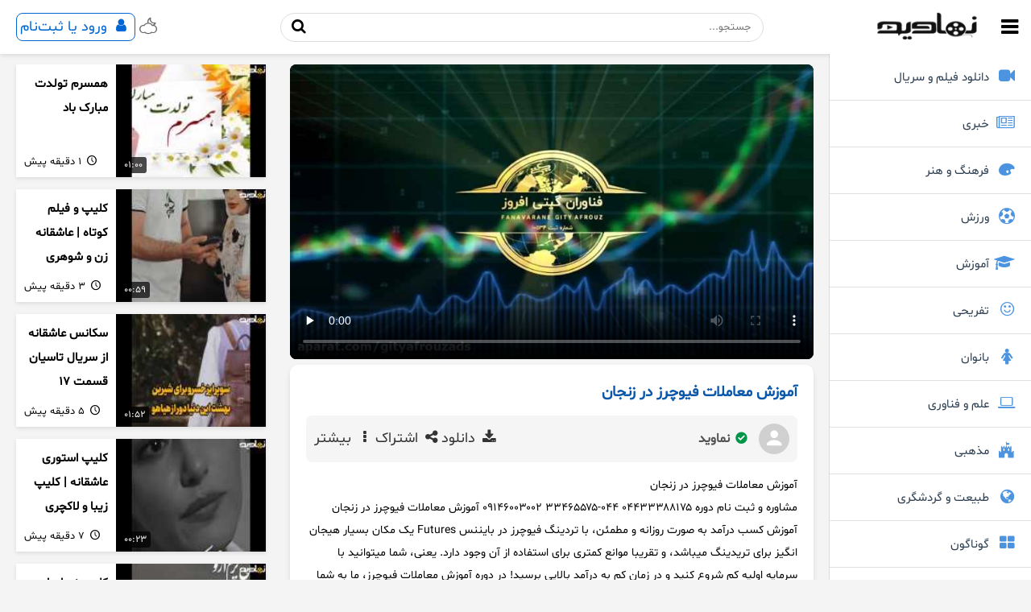

--- FILE ---
content_type: text/html; charset=UTF-8
request_url: https://www.namavid.com/video/763791/futures-trading-training-in-zanjan
body_size: 17398
content:
<!DOCTYPE html> <html lang=fa dir=rtl> <head> <meta charset=UTF-8> <meta name=viewport content="width=device-width, initial-scale=1.0"> <title>آموزش معاملات فیوچرز در زنجان</title> <meta http-equiv="Pragma" content="no-cache"/> <meta http-equiv="Expires" content="0"/> <link rel=preload href=/assets/font/Shabnam-FD.ttf as=font type=font/woff2 crossorigin=anonymous> 
<link rel="preload" as="image" href="https://asset.namavid.com/vp/2021/03/23/1616505185680.jpg">
<meta name="description" content="مشاوره و ثبت نام دوره۰۴۴۳۳۳۸۸۱۷۵۰۴۴-۳۳۴۶۵۵۷۵۰۹۱۴۶۰۰۳۰۰۲آموزش معاملات فیوچرز در زنجانآموزش کسب درآمد به صورت روزانه و مطمئن، با تردینگ "/>
<meta http-equiv="content-language" content="fa"/>
<meta name="language" content="fa"/>
<meta property="description" content="مشاوره و ثبت نام دوره۰۴۴۳۳۳۸۸۱۷۵۰۴۴-۳۳۴۶۵۵۷۵۰۹۱۴۶۰۰۳۰۰۲آموزش معاملات فیوچرز در زنجانآموزش کسب درآمد به صورت روزانه و مطمئن، با تردینگ ">
<link rel="canonical" href="https://www.namavid.com/video/763791/futures-trading-training-in-zanjan">
<meta property="og:url" content="https://www.namavid.com/video/763791/futures-trading-training-in-zanjan">
<meta property="og:title" content="آموزش معاملات فیوچرز در زنجان">
<meta property="og:site_name" content="نماوید">
<meta property="og:description" content="مشاوره و ثبت نام دوره۰۴۴۳۳۳۸۸۱۷۵۰۴۴-۳۳۴۶۵۵۷۵۰۹۱۴۶۰۰۳۰۰۲آموزش معاملات فیوچرز در زنجانآموزش کسب درآمد به صورت روزانه و مطمئن، با تردینگ ">
<meta property="og:image" content="https://asset.namavid.com/vp/2021/03/23/1616505185680.jpg">
<meta property="og:image:secure_url" content="https://asset.namavid.com/vp/2021/03/23/1616505185680.jpg">
<meta property="og:image:width" content="800">
<meta property="og:image:height" content="451">
<meta property="og:image:type" content="image/jpg">
<link rel="alternate" hreflang="fa-IR" href="https://www.namavid.com"/>
<link rel="schema.DC" href="http://purl.org/dc/elements/1.1/"/>
<link rel="schema.DCTERMS" href="http://purl.org/dc/terms/"/>
<meta name="DC.Identifier" content="https://www.namavid.com/video/763791/futures-trading-training-in-zanjan"/>
<meta name="DC.Date.Created" content="2021-03-23T17:43:08+04:30"/>
<meta name="DC.Type" content="video"/>
<meta name="DC.Title" content="آموزش معاملات فیوچرز در زنجان"/>
<meta name="DC.Description" content="مشاوره و ثبت نام دوره۰۴۴۳۳۳۸۸۱۷۵۰۴۴-۳۳۴۶۵۵۷۵۰۹۱۴۶۰۰۳۰۰۲آموزش معاملات فیوچرز در زنجانآموزش کسب درآمد به صورت روزانه و مطمئن، با تردینگ "/>
<meta name="DC.Language" content="fa"/>
<meta name="DC.Publisher" content="نماوید"/>
<meta name="video_type" content="video/mp4" />
<meta property="og:type" content="video">
<meta property="og:video" content="https://www.namavid.com/play/786797.mp4">
<link rel="amphtml" href="https://www.namavid.com/video/amp/763791/futures-trading-training-in-zanjan"/>
<meta property="og:video:url" content="https://www.namavid.com/file/786797.mp4">
<meta property="og:video:secure_url" content="https://www.namavid.com/play/786797.mp4">
<meta property="og:video:type" content="video/mp4">
<meta property="og:video:width" content="640">
<meta property="og:video:height" content="360">
<meta property="og:video:duration" content="83">
<link rel="image_src" href="https://asset.namavid.com/vp/2021/03/23/1616505185680.jpg"/>
<meta name="theme-color" content="#491f66" />
<meta name="twitter:card" content="summary_large_image"/>
<meta name="twitter:site" content="@namavid.videos"/>
<meta name="twitter:title" content="آموزش معاملات فیوچرز در زنجان"/>
<meta name="twitter:description" content="مشاوره و ثبت نام دوره۰۴۴۳۳۳۸۸۱۷۵۰۴۴-۳۳۴۶۵۵۷۵۰۹۱۴۶۰۰۳۰۰۲آموزش معاملات فیوچرز در زنجانآموزش کسب درآمد به صورت روزانه و مطمئن، با تردینگ "/>
<meta name="twitter:image" content="https://asset.namavid.com/vp/2021/03/23/1616505185680.jpg"/> 
           <script type="application/ld+json">
        {
            "@context": "http://schema.org",
            "@type": "VideoObject",
            "mainEntityOfPage": "https://www.namavid.com/video/763791/futures-trading-training-in-zanjan",
            "name": "آموزش معاملات فیوچرز در زنجان",
            "description": "مشاوره و ثبت نام دوره۰۴۴۳۳۳۸۸۱۷۵۰۴۴-۳۳۴۶۵۵۷۵۰۹۱۴۶۰۰۳۰۰۲آموزش معاملات فیوچرز در زنجانآموزش کسب درآمد به صورت روزانه و مطمئن، با تردینگ ",
            "thumbnailUrl": "https://asset.namavid.com/vp/2021/03/23/1616505185680.jpg",
            "uploadDate": "2021-03-23T17:43:08+04:30",
            "duration": "PT1M23S",
            "contentUrl": "https://www.namavid.com/play/786797.mp4",
            
            "publisher": {
                "@type": "Organization",
                "name": "نماوید",
                "url": "https://www.namavid.com",
                "logo": {
                    "@type": "ImageObject",
                    "url": "https://asset.namavid.com/vp/2021/03/23/1616505185680.jpg"
                }
            }
        }
        </script>
 <style>@font-face{font-family:'shabnam';src:url('/assets/font/Shabnam-FD.ttf') format('truetype');font-display:swap}@font-face{font-family:'namavid';src:url('/assets/font/namavid.eot?22068188');src:url('/assets/font/namavid.eot?22068188#iefix') format('embedded-opentype'),url('/assets/font/namavid.woff2?22068188') format('woff2'),url('/assets/font/namavid.woff?22068188') format('woff'),url('/assets/font/namavid.ttf?22068188') format('truetype'),url('/assets/font/namavid.svg?22068188#namavid') format('svg');font-weight:normal;font-style:normal;font-display:swap}[class^="icon-"]:before,[class*=" icon-"]:before{font-family:"namavid";font-style:normal;font-weight:normal;speak:never;display:inline-block;text-decoration:inherit;width:1em;margin-right:.2em;text-align:center;font-variant:normal;text-transform:none;line-height:1em;margin-left:.2em;-webkit-font-smoothing:antialiased;-moz-osx-font-smoothing:grayscale}.icon-user:before{content:'\e800'}.icon-user-pair:before{content:'\e801'}.icon-clock:before{content:'\e802'}.icon-users-1:before{content:'\e803'}.icon-palette:before{content:'\e804'}.icon-globe:before{content:'\e805'}.icon-th-large:before{content:'\e806'}.icon-search:before{content:'\e807'}.icon-sun-inv:before{content:'\e808'}.icon-cloud-moon:before{content:'\e809'}.icon-videocam:before{content:'\e80a'}.icon-video:before{content:'\e80b'}.icon-camera:before{content:'\e80c'}.icon-calendar:before{content:'\e80d'}.icon-picture:before{content:'\e80e'}.icon-mail:before{content:'\e80f'}.icon-plus:before{content:'\e810'}.icon-home:before{content:'\e811'}.icon-edit:before{content:'\e812'}.icon-edit-1:before{content:'\e813'}.icon-login:before{content:'\e814'}.icon-logout:before{content:'\e815'}.icon-phone:before{content:'\e816'}.icon-key:before{content:'\e817'}.icon-info:before{content:'\e818'}.icon-mobile:before{content:'\e819'}.icon-ok:before{content:'\e81a'}.icon-check:before{content:'\e81b'}.icon-lock:before{content:'\e81c'}.icon-attention:before{content:'\e81d'}.icon-trash-empty:before{content:'\e81e'}.icon-folder-open:before{content:'\e81f'}.icon-ok-circle:before{content:'\e820'}.icon-download:before{content:'\e821'}.icon-upload:before{content:'\e822'}.icon-flag:before{content:'\e823'}.icon-cancel:before{content:'\e824'}.icon-tags:before{content:'\e825'}.icon-link:before{content:'\e828'}.icon-twitter:before{content:'\f099'}.icon-docs:before{content:'\f0c5'}.icon-menu:before{content:'\f0c9'}.icon-linkedin:before{content:'\f0e1'}.icon-download-cloud:before{content:'\f0ed'}.icon-upload-cloud:before{content:'\f0ee'}.icon-laptop:before{content:'\f109'}.icon-reply:before{content:'\f112'}.icon-smile:before{content:'\f118'}.icon-code:before{content:'\f121'}.icon-shield:before{content:'\f132'}.icon-lock-open-alt:before{content:'\f13e'}.icon-ellipsis:before{content:'\f141'}.icon-ellipsis-vert:before{content:'\f142'}.icon-female:before{content:'\f182'}.icon-graduation-cap:before{content:'\f19d'}.icon-paper-plane:before{content:'\f1d8'}.icon-share:before{content:'\f1e0'}.icon-soccer-ball:before{content:'\f1e3'}.icon-newspaper:before{content:'\f1ea'}.icon-whatsapp:before{content:'\f232'}.icon-user-plus:before{content:'\f234'}.icon-user-times:before{content:'\f235'}.icon-commenting-o:before{content:'\f27b'}.icon-fort-awesome:before{content:'\f286'}.icon-hashtag:before{content:'\f292'}.icon-telegram:before{content:'\f2c6'}*{margin:0;padding:0;box-sizing:border-box;font-family:shabnam,Arial,sans-serif}body{background-color:#f4f4f4;transition:background-color .3s,color .3s}body.dark-mode{background-color:#333;color:#fff}.header{display:flex;justify-content:space-between;align-items:center;padding:10px 20px;background-color:#fff;box-shadow:0 2px 5px rgba(0,0,0,0.1);transition:background-color .3s;height:67px}body.dark-mode .header{background-color:#444;color:#fff}.header-left{display:flex;align-items:center;gap:10px}.logo{width:154px;height:37px;position:absolute!important;right:53px!important;background:url("/assets/img/logo-new.png");background-size:contain!important;object-fit:contain;top:14px}.search-container{flex-grow:1;max-width:600px;margin:0 20px;position:relative}.search-input{width:100%;padding:8px 15px;border:1px solid #ddd;border-radius:20px}.mobile-search-icon{display:none;cursor:pointer}.mobile-search-popup{display:none;position:fixed;top:67px;left:0;width:100%;background-color:#fff;padding:3px;box-shadow:0 2px 5px rgba(0,0,0,0.1);z-index:1000}.sidebar{width:250px;height:calc(100vh - 50px);background-color:#fff;position:fixed;top:67px;right:0;transition:transform .3s;box-shadow:-1px 0 0 rgba(0,0,0,0.1);overflow-y:auto;z-index:9999}body.dark-mode .sidebar{background-color:#444;color:#fff}.sidebar-category{display:flex;flex-direction:column;align-items:center;padding:15px;cursor:pointer;transition:background-color .3s}.sidebar-category:hover{background-color:#f0f0f0}body.dark-mode .sidebar-category:hover{background-color:#555}.category-icon{font-size:40px;margin-bottom:10px}@media screen and (max-width:800px){.search-container{display:none}.mobile-search-icon{display:block}.mobile-search-popup{display:none}.sidebar{transform:translateX(100%);width:250px}.sidebar.show{transform:translateX(0);display:block!important}.mobile-menu-icon{display:block}}@media screen and (min-width:701px){.mobile-search-icon,.mobile-menu-icon{display:none}}.search-button{position:absolute;left:5px;top:50%;transform:translateY(-50%);background:0;border:0;cursor:pointer;padding:5px}.main-content{display:flex;flex-grow:1;padding:20px;margin-right:250px;transition:margin-right .3s ease}.videos-container{display:grid;grid-template-columns:repeat(auto-fill,minmax(250px,1fr));gap:20px;width:100%}.video-item{position:relative;overflow:hidden;border-radius:10px;box-shadow:0 4px 6px rgba(0,0,0,0.1);transition:transform .3s ease}.video-item:hover{transform:scale(1.05)}.video-thumbnail{width:100%;height:170px}.video-duration{position:absolute;top:7px;left:10px;background-color:rgba(0,0,0,0.7);color:white;padding:1px 3px;border-radius:4px;font-size:.8em}.video-title{padding:10px;font-weight:bold;line-height:1.8em;overflow:hidden;display:-webkit-box;-webkit-line-clamp:2;-moz-box-orient:vertical}.video-title a{color:black;text-decoration:none;font-size:64%}@media screen and (max-width:600px){.videos-container{grid-template-columns:repeat(1,1fr)}}@media screen and (max-width:400px){.videos-container{grid-template-columns:1fr}}@media screen and (max-width:800px){.main-content{margin-right:0}.separator{margin-right:0!important}.logo{position:absolute!important;right:34px!important}}.separator{position:relative;text-align:center;margin:20px 0;height:3px;margin-right:250px;background-color:#ccc;margin-top:40px}.separator-title{position:relative;display:inline-block;top:-12px;font-size:19px;color:#333;background-color:#f4f2f2;padding:0 10px}.uploader-info{display:flex;align-items:center;margin-top:0;margin-bottom:10px}.avatar{width:38px;height:38px;border-radius:50%;margin-right:10px;object-fit:cover;border:2px solid #ccc}.info{display:flex;flex-direction:column;justify-content:center}.username{font-size:14px;font-weight:bold;color:#333;padding-right:5px}.username a{text-decoration:none;color:#626262;font-size:13px}.date{font-size:12px;color:#666;padding-right:5px}.category-menu{padding:10px}.category-menu ul{list-style:none;padding:0;margin:0}.category-menu li{display:flex;align-items:center;padding:7px 0;margin-bottom:5px;font-size:17px;color:#333;cursor:pointer;transition:background .3s,color .3s}.category-menu li i{font-size:18px;width:23px;color:#555;transition:color .3s;margin-left:5px;padding:5px}.category-menu li:hover{background:#007bff;color:#fff;border-radius:4px}.category-menu li:hover i{color:#fff}.vertical-menu{width:100%;overflow:hidden}.menu-item{display:flex;align-items:center;padding:15px 15px 15px 0;text-decoration:none;color:#2c3e50;position:relative;transition:all .3s ease}.menu-item::after{content:'';position:absolute;left:0;right:0;bottom:0;height:1px;background-color:#e0e0e0}.menu-item:last-child::after{display:none}.menu-item:hover{background-color:#f0f4f7}.menu-item i{margin-left:7px;color:#0066d3;width:30px;text-align:center;font-size:20px;opacity:.7;transition:opacity .3s ease}.menu-item:hover i{opacity:1}.menu-item span{flex-grow:1;font-size:15px;font-weight:500}.menu-item .chevron{color:#bdc3c7;font-size:16px}.header{position:fixed;top:0;right:0;left:0;z-index:1000;background-color:#fff;box-shadow:0 2px 5px rgba(0,0,0,0.1)}body{padding-top:60px}.main-content{margin-right:250px}.sidebar{top:67px;height:calc(100vh - 56px)}.separator{margin-right:250px}@media screen and (max-width:800px){.main-content{margin-right:0}.sidebar{top:67px;height:calc(100vh - 41px)}.separator{margin-right:0}}.container{padding-right:15px;padding-left:15px;margin-right:auto;margin-left:auto}@media(min-width:576px){.container{max-width:540px}}@media(min-width:768px){.container{max-width:720px}}@media(min-width:992px){.container{max-width:960px}}@media(min-width:1200px){.container{max-width:1140px}}.container-fluid{width:100%;padding-right:15px;padding-left:15px;margin-right:auto;margin-left:auto}.row{margin-right:-15px;margin-left:-15px;overflow:hidden}[class*="col-"]{float:right;position:relative;width:100%;padding-right:15px;padding-left:15px;box-sizing:border-box}@media(min-width:576px){.col-sm-1{width:8.333333%}.col-sm-2{width:16.666667%}.col-sm-3{width:25%}.col-sm-4{width:33.333333%}.col-sm-5{width:41.666667%}.col-sm-6{width:50%}.col-sm-7{width:58.333333%}.col-sm-8{width:66.666667%}.col-sm-9{width:75%}.col-sm-10{width:83.333333%}.col-sm-11{width:91.666667%}.col-sm-12{width:100%}}@media(min-width:768px){.col-md-1{width:8.333333%}.col-md-2{width:16.666667%}.col-md-3{width:25%}.col-md-4{width:33.333333%}.col-md-5{width:41.666667%}.col-md-6{width:50%}.col-md-7{width:58.333333%}.col-md-8{width:66.666667%}.col-md-9{width:75%}.col-md-10{width:83.333333%}.col-md-11{width:91.666667%}.col-md-12{width:100%}}@media(min-width:992px){.col-lg-1{width:8.333333%}.col-lg-2{width:16.666667%}.col-lg-3{width:25%}.col-lg-4{width:33.333333%}.col-lg-5{width:41.666667%}.col-lg-6{width:50%}.col-lg-7{width:58.333333%}.col-lg-8{width:66.666667%}.col-lg-9{width:75%}.col-lg-10{width:83.333333%}.col-lg-11{width:91.666667%}.col-lg-12{width:100%}}.row::after{content:"";display:table;clear:both}.prfl-profile-menu{position:relative;display:inline-block}.prfl-profile-img{width:40px;height:40px;border-radius:50%;cursor:pointer;border:0;transition:transform .2s ease}.prfl-profile-img:hover{transform:scale(1.1)}.prfl-dropdown-menu{position:absolute;top:50px;left:0;background-color:white;border:1px solid #ddd;border-radius:8px;box-shadow:0 4px 8px rgba(0,0,0,0.1);list-style:none;padding:0;margin:0;display:none;width:220px;z-index:10;animation:prfl-fadeIn .3s ease-in-out}.prfl-dropdown-header{display:flex;align-items:center;padding:10px;border-bottom:1px solid #ddd}.prfl-dropdown-header img{width:50px;height:50px;border-radius:50%;margin-left:10px}.prfl-dropdown-header span{font-size:16px;font-weight:bold;color:#333}.prfl-dropdown-menu li{padding:10px;font-size:16px;color:#333;display:flex;align-items:center;cursor:pointer;transition:background-color .2s ease}.prfl-dropdown-menu li a{font-size:16px;color:#333;text-decoration:none}.prfl-dropdown-menu li i{margin-left:8px;color:#0066d3}.prfl-dropdown-menu li:hover{background-color:#f0f8ff}@keyframes prfl-fadeIn{from{opacity:0;transform:translateY(-10px)}to{opacity:1;transform:translateY(0)}}.alert{width:100%;padding:15px;border-radius:8px;margin-bottom:15px;display:flex;align-items:center;direction:rtl;box-shadow:0 4px 6px rgba(0,0,0,0.1);animation:slideIn .5s ease}@keyframes slideIn{from{opacity:0;transform:translateY(-20px)}to{opacity:1;transform:translateY(0)}}.alert-success{background:linear-gradient(to right,#2ecc71,#27ae60);color:white}.alert-error{background:linear-gradient(to right,#e74c3c,#c0392b);color:white}.alert-icon{margin-left:15px;font-size:24px}.alert-content{flex-grow:1}.alert-close{background:0;border:0;color:white;font-size:20px;cursor:pointer;opacity:.7;transition:opacity .3s ease}.alert-close:hover{opacity:1}.lazyarea{position:relative;overflow:hidden;background-color:#ccc}.lazyarea::before{content:"";position:absolute;top:0;left:-100%;width:100%;height:100%;background:linear-gradient(90deg,rgba(255,255,255,0) 0,rgba(255,255,255,0.4) 50%,rgba(255,255,255,0) 100%);animation:loading-shimmer 1.5s infinite}.lazyarea.loaded::before{animation:none}@keyframes loading-shimmer{0%{left:-100%}100%{left:100%}}.lazyarea img{opacity:0;transition:opacity .3s ease-in-out}.lazyarea img.loaded{opacity:1}.pagination{display:flex;justify-content:center;align-items:center;margin:20px 0;padding:0;list-style:none}.pagination li{margin:0 5px}.pagination a{display:inline-block;padding:10px 15px;background-color:#646464;color:#fff;text-decoration:none;border-radius:50%;font-size:16px;transition:background-color .3s,color .3s}.pagination a:hover{background-color:#ff4081;color:#fff}.pagination a[style*="background: #646464"]{background-color:#ff4081!important;color:#fff!important}.pagination a:first-child,.pagination a:last-child{border-radius:50%}@media(max-width:600px){.pagination a{padding:8px 12px;font-size:14px}}.pagination .activepg{background-color:#ff4081!important;color:#fff!important;border-radius:50%;font-weight:bold;box-shadow:0 4px 8px rgba(0,0,0,0.2)}.pagination .activepg:hover{background-color:#e040fb}.ftr-container{background-color:#2c3e50;color:#ecf0f1;padding:20px;margin-top:30px}.ftr-wrapper{display:flex;flex-direction:row;justify-content:space-between;align-items:center;max-width:1200px;margin:0 auto}.ftr-logo{max-width:150px}.ftr-links{display:flex;flex-direction:column;gap:10px}.ftr-links a{color:#ecf0f1;text-decoration:none;display:flex;align-items:center;gap:8px}.ftr-links a:hover{color:#3498db}.ftr-description{text-align:center;font-size:.8rem;margin-top:15px}@media screen and (max-width:768px){.ftr-wrapper{flex-direction:column;text-align:center}.ftr-links{margin-top:15px;align-items:center}}.dark-mode .video-item-rtl{background:#191919}.dark-mode .video-item-rtl a{color:#ddd}.dark-mode .video-item{background:#191919}.dark-mode .video-item a{color:#ddd}.dark-mode .menu-item{color:#fff}.dark-mode .menu-item i{color:#fff}.dark-mode .menu-item:hover{background-color:red}.dark-mode .vinfo-container{background-color:#616161}.dark-mode .vinfo-user-section{background:#131313}.dark-mode .vinfo-title a{color:#fff}.dark-mode .vinfo-user-name a{color:#9c9c9c}.dark-mode .vinfo-actions a{color:#9c9c9c}.dark-mode .vinfo-actions button{color:#cac6c6}.dark-mode .vinfo-tag{color:#2b2b2b}.dark-mode .vinfo-categories-container{background-color:#484848}.dark-mode .vinfo-category-item,.dark-mode .vinfo-genre-item{color:#adadad}.dark-mode .vinfo-dropdown-menu{background-color:#121212;border:1px solid #000}.dark-mode .vinfo-dropdown-menu a{color:#afadad}.dark-mode .vinfo-dropdown-menu a:hover{background-color:red}.dark-mode .rprt-modal{background:#0e0e0e}.dark-mode .modal{background:#0e0e0e}.dark-mode .frm-modal-content{background:#3f3f3f}.dark-mode .cmmodal-content{background-color:#232323}.dark-mode .cmmodal-header{background-color:#000}.dark-mode .comment-container{background-color:#4d4d4d}.dark-mode .nested-comments{background:#141414}.dark-mode .comment-user a{color:#9e9e9e}.dark-mode .reply-btn{color:#cacaca}.dark-mode .new-comment-form{background-color:#2a2a2a}.dark-mode .new-comment-form textarea{border:1px solid #000;background:#4a4a4a;color:#b9b9b9}.dark-mode .search-input{border:1px solid #282828;background:#232323;color:#ccc}.dark-mode .search-button{color:#ccc}.dark-mode #upload-video{color:#b2b2b2!important;border:1px solid #8a8a8a!important}.dark-mode .prfl-dropdown-menu{background-color:#3d3d3d;border:1px solid #393939}.dark-mode .prfl-dropdown-menu li a{color:#ddd}.dark-mode .prfl-dropdown-menu li i{color:#e7e7e7}.dark-mode .prfl-dropdown-header span{color:#fff}.dark-mode .prfl-dropdown-menu li:hover{background-color:red}.dark-mode .vinfo-container a{color:#e7e7e7}.dark-mode .mobile-search-popup{background-color:#000}.yellow{color:yellow;font-size:120%}.blk{color:#656565}.dark-mode .username a{color:#898989!important}.dark-mode .separator-title{color:#c3c3c3;background-color:#313131}.dark-mode .menu-item::after{background-color:#6c6c6c}.dark-mode #user-login{color:#dbdbdb!important;border:1px solid #787878!important}.dark-mode .logo{background:url("/asset/logo-white-small.png")!important;background-size:contain!important}
@media screen and (max-width: 900px) {
.search-container {
                max-width: 274px !important;
            }
}
@media screen and (max-width: 1000px) {
.search-container {
                max-width: 387px;
            }
}
#credential_picker_container {

  left: 20px !important;
  top: 56px !important;
  }
</style> </head> <body>   <header class=header> <div class=mobile-menu-icon style=font-size:25px;line-height:.4;letter-spacing:-5em;font-weight:500><i class=icon-menu></i></div> <a href=https://www.namavid.com title=نماوید><div alt=نماوید class=logo></div></a> <div class=search-container> <form method=post action> <input type=text class=search-input name=qs placeholder=جستجو...> <button class=search-button type=submit title=جستجو><i class=icon-search style=font-size:19px;line-height:1.2></i></button></form> </div> <div class=header-left> <span class=mobile-search-icon><i class=icon-search style=font-size:20px;line-height:1.2></i></span> <span id=dark-mode-toggle class=header-icon style=font-size:22px;color:#0066d3> <i class="icon-cloud-moon blk"></i> </span>  <a style=text-decoration:none href=/newlogin title="ورود به حساب کاربری"> <span id=user-login class=header-icon style="font-size:18px;color:#0066d3;border:1px solid #0066d3;padding:4px;border-radius:8px"> <i class=icon-user></i>&nbsp;<span class=text>ورود یا ثبت‌نام</span> </span> </a>   </div> </header> <div class=mobile-search-popup> <form method=post action> <input name=qs type=text class=search-input placeholder=جستجو...> <button class=search-button title=جستجو><i class=icon-search style=font-size:19px;line-height:1.2></i></button> </form> </div> <aside class=sidebar> <div class=vertical-menu> <a class="menu-item" href="/download-movie"> <i class="icon-videocam"></i> <span>دانلود فیلم و سریال</span> </a> <a href=/plist/news class=menu-item> <i class=icon-newspaper></i> <span>خبری</span> </a> <a href=/plist/culture class=menu-item> <i class=icon-palette></i> <span>فرهنگ و هنر</span> </a> <a href=/plist/sport class=menu-item> <i class=icon-soccer-ball></i> <span>ورزش</span> </a> <a href=/plist/educational class=menu-item> <i class=icon-graduation-cap></i> <span>آموزش</span> </a> <a href=/plist/funny class=menu-item> <i class=icon-smile></i> <span>تفریحی</span> </a> <a href=/plist/womans class=menu-item> <i class=icon-female></i> <span>بانوان</span> </a> <a href=/plist/technology class=menu-item> <i class=icon-laptop></i> <span>علم و فناوری</span> </a> <a href=/plist/religious class=menu-item> <i class=icon-fort-awesome></i> <span>مذهبی</span> </a> <a href=/plist/tourism class=menu-item> <i class=icon-globe></i> <span>طبیعت و گردشگری</span> </a> <a href=/plist/misc class=menu-item> <i class=icon-th-large></i> <span>گوناگون</span> </a> <a href=/plist/reportage class=menu-item> <i class=icon-ellipsis></i> <span>سایر مطالب</span> </a><a href="/blog" class="menu-item"> <i class="icon-edit-1"></i> <span>وبلاگ</span> </a> </div> </aside> <div class="main-content" style="display:block"> <div class="row"> <div class="col-lg-8" style="margin-bottom:30px"><div class="yn-bnr" id="ynpos-13579" style="background-color: #fff;border-radius: 8px;"></div>   <style>.placeholder{background-color:#f0f0f0;width:100%;height:100%;max-height:420px;background-image:linear-gradient(90deg,#f0f0f0 25%,#e0e0e0 50%,#f0f0f0 75%);background-size:200% 100%;animation:loading 1.5s infinite}@keyframes loading{0%{background-position:200% 0}100%{background-position:-200% 0}}</style> <video preload="none" controls playsinline poster="https://asset.namavid.com/vp/2021/03/23/1616505185680.jpg" style="width:100%;max-height:420px;border-radius:8px;background:#000;min-height: 30vh;" width="100%" height="100%"> <source src="https://www.namavid.com/play/786797.mp4" type="video/mp4"> </video>  <style>.vinfo-container{background-color:white;border-radius:10px;padding:20px;box-shadow:0 4px 6px rgba(0,0,0,0.1)}.vinfo-title{font-weight:bold;margin-bottom:15px}.vinfo-title a{color:#0a57aa;text-decoration:none;font-size:60%!important;line-height:300%!important}.vinfo-user-section{display:flex;justify-content:space-between;align-items:center;margin-bottom:15px;position:relative;background:whitesmoke;padding:10px;border-radius:8px}.vinfo-user-info{display:flex;align-items:center}.vinfo-user-avatar{width:38px;height:38px;border-radius:50%;margin-left:10px}.vinfo-user-name{font-weight:bold}.vinfo-user-name a{color:#515151;text-decoration:none}.vinfo-actions{display:flex;gap:15px}.vinfo-actions button{background:0;border:0;cursor:pointer;font-size:1.1rem;color:#333;position:relative}.vinfo-description{margin-bottom:15px;line-height:2;font-size: 14px}.vinfo-meta{display:flex;justify-content:space-between;align-items:center}.vinfo-tags{display:flex;gap:10px}.vinfo-tag{text-decoration:none;color:#007bff;display:flex;align-items:center;gap:5px}.vinfo-dropdown-menu{position:absolute;top:100%;left:0;background-color:white;border-radius:8px;box-shadow:0 4px 6px rgba(0,0,0,0.1);min-width:150px;z-index:10;display:none;padding:10px 0;border:1px solid #e0e0e0}.vinfo-dropdown-menu a{display:block;padding:10px 15px;text-decoration:none;color:#333;transition:background-color .3s ease}.vinfo-dropdown-menu a:hover{background-color:#f4f4f4}@media(max-width:600px){.vinfo-user-section{flex-direction:column;align-items:flex-start}.vinfo-actions{margin-top:10px;width:100%;justify-content:space-between}}.vinfo-categories-container{display:flex;justify-content:space-between;align-items:center;margin-bottom:15px;background-color:#f9f9f9;padding:10px;border-radius:8px;margin-top:20px}.vinfo-category-title,.vinfo-genre-title{margin-left:10px}.vinfo-category-item,.vinfo-genre-item{text-decoration:none;color:#0050a5;margin-left:10px;font-size:.9rem}.vinfo-tags{display:flex;flex-wrap:wrap;gap:10px;row-gap:10px;align-items:center}.vinfo-tag{text-decoration:none;color:#007bff;display:flex;align-items:center;gap:5px;margin-bottom:5px;font-size: 0.8em}@media(max-width:600px){.vinfo-meta{flex-direction:column;align-items:flex-start}.vinfo-tags{width:100%;margin-top:10px}}</style> <style>.overlay{position:fixed;top:0;left:0;width:100%;height:100%;background:rgba(0,0,0,0.7);display:none;justify-content:center;align-items:center;z-index:19000}.modal{background:#fff;border-radius:12px;padding:20px;width:90%;max-width:400px;position:relative;box-shadow:0 4px 15px rgba(0,0,0,0.3);animation:fadeIn .4s ease}@keyframes fadeIn{from{transform:scale(0.9);opacity:0}to{transform:scale(1);opacity:1}}.modal-header{display:flex;justify-content:space-between;align-items:center}.modal-header span{font-size:1.5rem;margin:0}.close-btn{background:0;border:0;font-size:2.2rem;cursor:pointer;color:red}.modal-content{margin-top:20px}.share-buttons{display:flex;justify-content:space-around;flex-wrap:wrap;gap:10px}.share-buttons a{display:inline-block;font-size:1.5rem;text-decoration:none;color:#fff;width:60px;height:60px;border-radius:50%;display:flex;justify-content:center;align-items:center;transition:transform .2s ease,background-color .3s ease}.share-buttons a:hover{transform:scale(1.1)}.share-facebook{background-color:#1877f2}.share-whatsapp{background-color:#25d366}.share-instagram{background-color:#e1306c}.share-telegram{background-color:#08c}.share-twitter{background-color:#1da1f2}.share-linkedin{background-color:#0077b5}@media(max-width:500px){.share-buttons{justify-content:center}.modal{padding:15px}.modal-header span{font-size:1.2rem}.share-buttons a{width:50px;height:50px;font-size:1.2rem}}.rprt-overlay{position:fixed;top:0;left:0;width:100%;height:100%;background:rgba(0,0,0,0.7);display:none;justify-content:center;align-items:center;z-index:19000}.rprt-modal{background:#fff;border-radius:16px;padding:20px;width:90%;max-width:400px;position:relative;box-shadow:0 4px 15px rgba(0,0,0,0.3);animation:rprt-slideIn .4s ease}@keyframes rprt-slideIn{from{transform:translateY(20%);opacity:0}to{transform:translateY(0);opacity:1}}.rprt-modal-header{justify-content:space-between;align-items:center;margin-bottom:20px}.rprt-modal-header span{font-size:1.5rem;margin:0;text-align:right;flex:1}.rprt-close-btn{background:0;border:0;font-size:1.5rem;color:#555;cursor:pointer;margin-right:auto;margin-left:10px;float:left}.rprt-modal-content p{font-size:1rem;color:#555;margin-bottom:15px}.rprt-modal-content form textarea{width:100%;height:100px;padding:10px;border:1px solid #ccc;border-radius:8px;font-size:1rem;resize:none;outline:0;transition:border-color .2s ease}.rprt-modal-content form textarea:focus{border-color:#007bff}.rprt-modal-content form button{width:100%;background-color:#007bff;color:white;font-size:1rem;padding:10px;border:0;border-radius:8px;cursor:pointer;margin-top:15px;transition:background-color .3s ease}.rprt-modal-content form button:hover{background-color:#0056b3}@media(max-width:500px){.rprt-modal{padding:15px}.rprt-modal-header span{font-size:1.2rem}.rprt-modal-content p{font-size:.9rem}}.frm-button{background-color:#007bff;color:white;padding:10px 20px;font-size:16px;border:0;border-radius:5px;cursor:pointer;display:flex;align-items:center;gap:10px}.frm-button i{font-size:18px}.frm-modal{display:none;position:fixed;top:0;left:0;width:100%;height:100%;background:rgba(0,0,0,0.6);justify-content:center;align-items:center;z-index:19000}.frm-modal-content{background:white;padding:20px;border-radius:10px;width:450px;position:relative;box-shadow:0 5px 15px rgba(0,0,0,0.3)}.frm-modal-content span{margin:0 0 20px;font-size:18px}.frm-modal-content label{font-size:14px;display:block;margin:10px 0 5px}.frm-modal-content select{width:100%;padding:10px;border:1px solid #ccc;border-radius:5px;margin-bottom:15px}.frm-modal-content textarea{width:100%;height:80px;padding:8px;border:1px solid #ccc;border-radius:5px;resize:none}.frm-modal-content .frm-close{position:absolute;top:10px;left:10px;background:0;border:0;font-size:239%;cursor:pointer;color:#888}.frm-modal-content .frm-close:hover{color:black}.frm-copy-btn{background-color:#17a2b8;color:white;padding:8px 10px;border:0;border-radius:5px;cursor:pointer;margin-top:10px;float:right}.frm-copy-msg{color:green;font-size:14px;margin-top:10px;float:left;display:none;background:#36d683;padding:7px;padding-top:7px;padding-bottom:7px;border-radius:8px;padding-top:2px;padding-bottom:2px;font-size:110%}.custom-alert{position:fixed;top:20px;left:50%;transform:translateX(-50%);background-color:#fff;border-radius:10px;box-shadow:0 4px 6px rgba(0,0,0,0.1);padding:15px;max-width:330px;text-align:center;z-index:19000;opacity:0;transition:opacity .3s,transform .3s}.custom-alert.success{background-color:#e6f3e6;border-left:5px solid #4caf50}.custom-alert.error{background-color:#f8e6e6;border-left:5px solid #f44336}.custom-alert-icon{font-size:24px;margin-bottom:10px}.custom-alert.show{opacity:1;transform:translateX(-50%) translateY(0)}.clickbtnred{background-color:#e31717;color:white;border:0;padding:4px 5px;border-radius:20px;cursor:pointer;margin-right:10px}.clickbtn{background-color:#3498db;color:white;border:0;padding:4px 5px;border-radius:20px;cursor:pointer;margin-right:10px}</style> <div class="vinfo-container"> <div class="vinfo-title"> <a href="/video/763791/futures-trading-training-in-zanjan" title="آموزش معاملات فیوچرز در زنجان"><h1>آموزش معاملات فیوچرز در زنجان</h1></a> </div> <div class="vinfo-user-section"> <div class="vinfo-user-info">  <img src="https://www.namavid.com/upload/avatar.webp" alt="نماوید" class="vinfo-user-avatar"> <span class="vinfo-user-name"><a href="https://www.namavid.com/channel/namavid" title="نماوید"><i class="icon-ok-circle" style="color: #009448;"></i>&nbsp;نماوید</a></span>  </div> <div class="vinfo-actions"> <a rel="nofollow noreferrer" href="https://www.namavid.com/play/786797.mp4" target="_blank"> <button><i class="icon-download"></i>&nbsp;دانلود</button></a> <button id="open-modal"><i class="icon-share"></i>&nbsp;اشتراک</button> <button id="vinfo-more-options"> <i class="icon-ellipsis-vert"></i>&nbsp;بیشتر </button> </div> <div class="vinfo-dropdown-menu"> <a id="rprt-open-report-modal" href="#"> <i class="icon-flag"></i> گزارش تخلف </a> <a id="frmOpenModal" href="#"> <i class="icon-code"></i> نمایش در سایت شما </a> </div> </div> <div class="vinfo-description"> <p>آموزش معاملات فیوچرز در زنجان</p> <p>مشاوره و ثبت نام دوره
۰۴۴۳۳۳۸۸۱۷۵
۰۴۴-۳۳۴۶۵۵۷۵
۰۹۱۴۶۰۰۳۰۰۲
آموزش معاملات فیوچرز در زنجان
آموزش کسب درآمد به صورت روزانه و مطمئن، با تردینگ فیوچرز در بایننس

Futures یک مکان بسیار هیجان انگیز برای تریدینگ میباشد، و تقریبا موانع کمتری برای استفاده از آن وجود دارد. یعنی، شما میتوانید با سرمایه اولیه کم شروع کنید و در زمان کم به درآمد بالایی برسید!

در دوره آموزش معاملات فیوچرز، ما به شما نشان میدهیم که از لحظه شروع تا پایان، باید چه کارهایی انجام دهید تا بتوانید معاملات پر سود را سریعا شناسایی کنید، وسپس با خیال راحت معامله کرده و درآمد واقعی کسب کنید.</p> <div class="videodes"></div>  <style>.collapsible{background-color:#3e115d;color:white;cursor:pointer;padding:18px;width:100%;border:0;outline:0;font-size:15px;display:flex;justify-content:space-between;margin-right:10px;margin-left:10px;margin-right:auto;margin-left:auto}.active,.collapsible:hover{background-color:#160423}.collapsible::after{content:'\002B';color:white;font-weight:bold;float:right!important;margin-left:5px;text-align:left}.collapsible.active::after{content:"\2212"}.contentt{display:none;overflow:hidden}</style>   <script>/*<![CDATA[*/var coll=document.getElementsByClassName("collapsible");var i;for(i=0;i<coll.length;i++){coll[i].addEventListener("click",function(){this.classList.toggle("active");var content=this.nextElementSibling;if(content.style.display==="block"){content.style.display="none";}else{content.style.display="block";}});}/*]]>*/</script> <style>#parent{margin:15px}#parent div{display:contents}#first{text-align:right}#second{text-align:center}#third{text-align:left}</style>  </div> <div class="vinfo-meta"> <div class="vinfo-date"> <i class="icon-calendar"></i>&nbsp;4 سال  پیش </div> <div class="vinfo-tags"><a href="https://www.namavid.com/search/معاملات+فیوچرز" title="معاملات فیوچرز" class="vinfo-tag"><i class="icon-hashtag"></i> معاملات فیوچرز</a><a href="https://www.namavid.com/search/آموزش+معاملات" title="آموزش معاملات" class="vinfo-tag"><i class="icon-hashtag"></i> آموزش معاملات</a><a href="https://www.namavid.com/search/معاملات" title="معاملات" class="vinfo-tag"><i class="icon-hashtag"></i> معاملات</a><a href="https://www.namavid.com/search/فیوچرز+" title="فیوچرز " class="vinfo-tag"><i class="icon-hashtag"></i> فیوچرز </a></div> </div> <div class="vinfo-categories"><div class="vinfo-categories-container"><div class="vinfo-categories-right"><span class="vinfo-category-title"><ul style="list-style:none" itemscope="" itemtype="http://schema.org/BreadcrumbList" class="breadcrumb"><li itemprop="itemListElement" itemscope="" itemtype="http://schema.org/ListItem"><a class="vinfo-category-item" itemprop="item" href="/plist/misc" title="گوناگون"><span itemprop="name"><i class="icon-folder-open"></i>&nbsp;گوناگون</span></a><meta itemprop="position" content="1"></li></ul></span></div></div></div> </div>  <style>.comment-container{margin:0 auto;background-color:white;border-radius:8px;box-shadow:0 4px 6px rgba(0,0,0,0.1);padding:20px;margin-top:30px}.comment{position:relative;margin-bottom:15px}.comment-header{display:flex;align-items:center;margin-bottom:10px}.user-avatar{width:40px;height:40px;border-radius:50%;margin-left:10px;background-color:#e1e1e1;display:flex;align-items:center;justify-content:center;color:#666}.comment-user{display:flex;align-items:center;gap:5px;font-weight:bold}.comment-user a{color:#515151;text-decoration:none}.verified-badge{color:#1da1f2;font-size:14px}.comment-body{margin-right:50px;line-height:200%;margin-bottom:20px}.comment-actions{position:absolute;left:0;top:0;height:100%}.reply-btn{color:#65676b;cursor:pointer;transition:color .3s;margin-left:10px;font-size:90%;text-decoration:none}.reply-btn:hover{color:#1da1f2}.nested-comments{margin-right:30px;border-right:2px solid #e1e1e1;padding-right:15px;background:whitesmoke;padding:10px;padding-bottom:10px;padding-bottom:0}.reply-form{background-color:#f0f2f5;border-radius:8px;padding:15px;margin-top:10px}.reply-form textarea{width:100%;border:1px solid #ddd;border-radius:4px;padding:10px;resize:vertical}.submit-btn{background-color:#1da1f2;color:white;border:0;padding:10px 15px;border-radius:4px;cursor:pointer;margin-top:10px}.login-prompt{background-color:#dc3545;color:white;text-align:center;padding:10px;border-radius:4px}.login-prompt a{color:white;text-decoration:none;border:1px solid #cfaaaa;border-radius:8px;padding:4px}.new-comment-form{background-color:#f0f2f5;border-radius:8px;padding:15px;margin-top:20px}.new-comment-form textarea{width:100%;border:1px solid #ddd;border-radius:4px;padding:10px;resize:vertical}.cmmodal{display:none;position:fixed;z-index:19000;left:0;top:0;width:100%;height:100%;overflow:auto;background-color:rgba(0,0,0,0.6)}.cmmodal-content{background-color:#fefefe;margin:15% auto;padding:0;border-radius:8px;width:80%;max-width:500px;box-shadow:0 4px 8px rgba(0,0,0,0.2)}.cmmodal-header{display:flex;justify-content:space-between;align-items:center;background-color:#f0f2f5;padding:15px;border-top-left-radius:8px;border-top-right-radius:8px}.cmmodal-header h2{margin:0;font-size:1.1em}.cmclose-btn{color:#aaa;font-size:24px;font-weight:bold;cursor:pointer}.cmmodal-body{padding:20px}.cmmodal-body textarea{width:100%;border:1px solid #ddd;border-radius:4px;padding:10px;resize:vertical;min-height:100px}</style> <div class="comment-container">   <div class="login-prompt"><i class="icon-commenting-o"></i> برای ارسال نظر وارد حساب کاربری خود شوید <a href="/newlogin"><i class="icon-login"></i>&nbsp;ورود/عضویت</a> </div>  </div> <div id="replyModal" class="cmmodal"> <div class="cmmodal-content"> <div class="cmmodal-header"> <h2 id="replyModalTitle">پاسخ به</h2> <span class="cmclose-btn" onclick="closeReplyModal()">&times;</span> </div> <div class="cmmodal-body"> <form method="POST" action=""> <input type="hidden" id="parentCommentId" name="parent" value=""> <textarea placeholder="پاسخ خود را بنویسید..." name="matn" required></textarea> <button type="submit" name="reply" class="submit-btn"> <i class="icon-paper-plane"></i> ارسال پاسخ </button> </form> </div> </div> </div> <script>function openReplyModal(commentId,username){const modal=document.getElementById('replyModal');const modalTitle=document.getElementById('replyModalTitle');const parentInput=document.getElementById('parentCommentId');modalTitle.textContent=`پاسخ به:${username}`;parentInput.value=commentId;modal.style.display='block';}
function closeReplyModal(){const modal=document.getElementById('replyModal');modal.style.display='none';}
window.onclick=function(event){const modal=document.getElementById('replyModal');if(event.target==modal){modal.style.display='none';}}</script> </div> <style>.related-videos-rtl{max-width:800px;margin:0 auto}.video-item-rtl{display:flex;background-color:white;margin-bottom:15px;box-shadow:0 2px 5px rgba(0,0,0,0.1);overflow:hidden;height:140px}.video-thumbnail-rtl{width:186px;height:100%;position:relative}.video-thumbnail-rtl img{height:100%;object-fit:cover}.video-time-rtl{position:absolute;bottom:5px;left:5px;background-color:rgba(0,0,0,0.7);color:white;padding:2px 5px;border-radius:3px;font-size:12px}.video-details-rtl{padding:10px;display:flex;flex-direction:column;justify-content:space-between;flex-grow:1;overflow:hidden}.video-title-rtl{font-weight:bold;line-height:1.4em;overflow:hidden;text-overflow:ellipsis;display:-webkit-box;-webkit-line-clamp:3;-webkit-box-orient:vertical}.video-title-rtl a{color:black;text-decoration:none;font-size:64%;line-height:200%!important}.video-upload-time-rtl{font-size:.8em;align-self:flex-end}@media screen and (max-width:400px){.video-thumbnail-rtl img{width:100%!important;object-fit:cover}.video-item-rtl{flex-direction:column;height:auto}.video-thumbnail-rtl{width:100%!important;height:200px}.video-details-rtl{padding:10px;text-align:center}.video-upload-time-rtl{align-self:center}}</style> <div class="col-lg-4"> <div class="related-videos-rtl">  <div class="video-item-rtl"> <a href="/video/2756626/Happy-birthday-my-wife" title="همسرم تولدت مبارک باد"> <div class="video-thumbnail-rtl lazyarea"> <img id="lazy" loading="lazy" width="186" height="140" alt="همسرم تولدت مبارک باد" data-src="https://asset.namavid.com/vt/2025/12/19/17661326464183.jpg"> <div class="video-time-rtl">01:00</div> </div> </a> <div class="video-details-rtl"> <div class="video-title-rtl"><h2 class="vt"><a href="/video/2756626/Happy-birthday-my-wife" title="همسرم تولدت مبارک باد">همسرم تولدت مبارک باد</a></h2></div> <div class="video-upload-time-rtl"><i class="icon-clock"></i>&nbsp;1 دقیقه  پیش</div> </div> </div>  <div class="video-item-rtl"> <a href="/video/2756625/clip-and-short-romantic-woman-and-husband-movie" title="کلیپ و فیلم کوتاه | عاشقانه زن و شوهری"> <div class="video-thumbnail-rtl lazyarea"> <img id="lazy" loading="lazy" width="186" height="140" alt="کلیپ و فیلم کوتاه | عاشقانه زن و شوهری" data-src="https://asset.namavid.com/vt/2025/12/19/17661325264535.jpg"> <div class="video-time-rtl">00:59</div> </div> </a> <div class="video-details-rtl"> <div class="video-title-rtl"><h2 class="vt"><a href="/video/2756625/clip-and-short-romantic-woman-and-husband-movie" title="کلیپ و فیلم کوتاه | عاشقانه زن و شوهری">کلیپ و فیلم کوتاه | عاشقانه زن و شوهری</a></h2></div> <div class="video-upload-time-rtl"><i class="icon-clock"></i>&nbsp;3 دقیقه  پیش</div> </div> </div>  <div class="video-item-rtl"> <a href="/video/2756624/Romantic-sequence-from-Tasian-series-episode-17" title="سکانس عاشقانه از سریال تاسیان قسمت ۱۷"> <div class="video-thumbnail-rtl lazyarea"> <img id="lazy" loading="lazy" width="186" height="140" alt="سکانس عاشقانه از سریال تاسیان قسمت ۱۷" data-src="https://asset.namavid.com/vt/2025/12/19/17661324056310.jpg"> <div class="video-time-rtl">01:52</div> </div> </a> <div class="video-details-rtl"> <div class="video-title-rtl"><h2 class="vt"><a href="/video/2756624/Romantic-sequence-from-Tasian-series-episode-17" title="سکانس عاشقانه از سریال تاسیان قسمت ۱۷">سکانس عاشقانه از سریال تاسیان قسمت ۱۷</a></h2></div> <div class="video-upload-time-rtl"><i class="icon-clock"></i>&nbsp;5 دقیقه  پیش</div> </div> </div>  <div class="video-item-rtl"> <a href="/video/2756623/clip-story-romantic-clip-beautiful-and-luxury" title="کلیپ استوری عاشقانه | کلیپ زیبا و لاکچری"> <div class="video-thumbnail-rtl lazyarea"> <img id="lazy" loading="lazy" width="186" height="140" alt="کلیپ استوری عاشقانه | کلیپ زیبا و لاکچری" data-src="https://asset.namavid.com/vt/2025/12/19/176613228695.jpg"> <div class="video-time-rtl">00:23</div> </div> </a> <div class="video-details-rtl"> <div class="video-title-rtl"><h2 class="vt"><a href="/video/2756623/clip-story-romantic-clip-beautiful-and-luxury" title="کلیپ استوری عاشقانه | کلیپ زیبا و لاکچری">کلیپ استوری عاشقانه | کلیپ زیبا و لاکچری</a></h2></div> <div class="video-upload-time-rtl"><i class="icon-clock"></i>&nbsp;7 دقیقه  پیش</div> </div> </div>  <div class="video-item-rtl"> <a href="/video/2756622/Beautiful-clip-for-whatsapp-status-beautiful-clip" title="کلیپ زیبا برای وضعیت واتساپ | کلیپ قشنگ"> <div class="video-thumbnail-rtl lazyarea"> <img id="lazy" loading="lazy" width="186" height="140" alt="کلیپ زیبا برای وضعیت واتساپ | کلیپ قشنگ" data-src="https://asset.namavid.com/vt/2025/12/19/17661321657454.jpg"> <div class="video-time-rtl">00:44</div> </div> </a> <div class="video-details-rtl"> <div class="video-title-rtl"><h2 class="vt"><a href="/video/2756622/Beautiful-clip-for-whatsapp-status-beautiful-clip" title="کلیپ زیبا برای وضعیت واتساپ | کلیپ قشنگ">کلیپ زیبا برای وضعیت واتساپ | کلیپ قشنگ</a></h2></div> <div class="video-upload-time-rtl"><i class="icon-clock"></i>&nbsp;9 دقیقه  پیش</div> </div> </div>  <div class="video-item-rtl"> <a href="/video/2756621/Aban-series-starring-Behzad-Khalaj-Lale-Marzban-Sh" title="سریال آبان با بازی بهزاد خلج لاله مرزبان شهاب حسینی"> <div class="video-thumbnail-rtl lazyarea"> <img id="lazy" loading="lazy" width="186" height="140" alt="سریال آبان با بازی بهزاد خلج لاله مرزبان شهاب حسینی" data-src="https://asset.namavid.com/vt/2025/12/19/17661320462401.jpg"> <div class="video-time-rtl">01:24</div> </div> </a> <div class="video-details-rtl"> <div class="video-title-rtl"><h2 class="vt"><a href="/video/2756621/Aban-series-starring-Behzad-Khalaj-Lale-Marzban-Sh" title="سریال آبان با بازی بهزاد خلج لاله مرزبان شهاب حسینی">سریال آبان با بازی بهزاد خلج لاله مرزبان شهاب حسینی</a></h2></div> <div class="video-upload-time-rtl"><i class="icon-clock"></i>&nbsp;11 دقیقه  پیش</div> </div> </div>  <div class="video-item-rtl"> <a href="/video/2756620/Abadan-very-very-beautiful-serial-starring-Shahab-" title="سریال خیلی خیلی زیبای آباان با بازی شهاب حسینی"> <div class="video-thumbnail-rtl lazyarea"> <img id="lazy" loading="lazy" width="186" height="140" alt="سریال خیلی خیلی زیبای آباان با بازی شهاب حسینی" data-src="https://asset.namavid.com/vt/2025/12/19/17661319269162.jpg"> <div class="video-time-rtl">00:56</div> </div> </a> <div class="video-details-rtl"> <div class="video-title-rtl"><h2 class="vt"><a href="/video/2756620/Abadan-very-very-beautiful-serial-starring-Shahab-" title="سریال خیلی خیلی زیبای آباان با بازی شهاب حسینی">سریال خیلی خیلی زیبای آباان با بازی شهاب حسینی</a></h2></div> <div class="video-upload-time-rtl"><i class="icon-clock"></i>&nbsp;13 دقیقه  پیش</div> </div> </div>  <div class="video-item-rtl"> <a href="/video/2756619/You-must-watch-the-beautiful-Aban-ro-series" title="سریال زیبای آبان رو حتما ببینین"> <div class="video-thumbnail-rtl lazyarea"> <img id="lazy" loading="lazy" width="186" height="140" alt="سریال زیبای آبان رو حتما ببینین" data-src="https://asset.namavid.com/vt/2025/12/19/17661318066934.jpg"> <div class="video-time-rtl">01:00</div> </div> </a> <div class="video-details-rtl"> <div class="video-title-rtl"><h2 class="vt"><a href="/video/2756619/You-must-watch-the-beautiful-Aban-ro-series" title="سریال زیبای آبان رو حتما ببینین">سریال زیبای آبان رو حتما ببینین</a></h2></div> <div class="video-upload-time-rtl"><i class="icon-clock"></i>&nbsp;15 دقیقه  پیش</div> </div> </div>  <div class="video-item-rtl"> <a href="/video/2756618/The-series-Aban-ro-must-be-watched-is-great" title="سریااال آبااان رو حتما ببین عالیه"> <div class="video-thumbnail-rtl lazyarea"> <img id="lazy" loading="lazy" width="186" height="140" alt="سریااال آبااان رو حتما ببین عالیه" data-src="https://asset.namavid.com/vt/2025/12/19/17661316858462.jpg"> <div class="video-time-rtl">00:59</div> </div> </a> <div class="video-details-rtl"> <div class="video-title-rtl"><h2 class="vt"><a href="/video/2756618/The-series-Aban-ro-must-be-watched-is-great" title="سریااال آبااان رو حتما ببین عالیه">سریااال آبااان رو حتما ببین عالیه</a></h2></div> <div class="video-upload-time-rtl"><i class="icon-clock"></i>&nbsp;17 دقیقه  پیش</div> </div> </div>  <div class="video-item-rtl"> <a href="/video/2756617/Sisterly-I-became-a-servant" title="سیسترلی|خدمتکارشدم"> <div class="video-thumbnail-rtl lazyarea"> <img id="lazy" loading="lazy" width="186" height="140" alt="سیسترلی|خدمتکارشدم" data-src="https://asset.namavid.com/vt/2025/12/19/17661315654000.jpg"> <div class="video-time-rtl">13:02</div> </div> </a> <div class="video-details-rtl"> <div class="video-title-rtl"><h2 class="vt"><a href="/video/2756617/Sisterly-I-became-a-servant" title="سیسترلی|خدمتکارشدم">سیسترلی|خدمتکارشدم</a></h2></div> <div class="video-upload-time-rtl"><i class="icon-clock"></i>&nbsp;19 دقیقه  پیش</div> </div> </div>  <div class="video-item-rtl"> <a href="/video/2756616/Sisterly-never-3-night-camping-in-the-forest-is-da" title="سیسترلی|هیچوقت۳شب توجنگل کمپ نزن خطرناکه"> <div class="video-thumbnail-rtl lazyarea"> <img id="lazy" loading="lazy" width="186" height="140" alt="سیسترلی|هیچوقت۳شب توجنگل کمپ نزن خطرناکه" data-src="https://asset.namavid.com/vt/2025/12/19/17661314462755.jpg"> <div class="video-time-rtl">15:09</div> </div> </a> <div class="video-details-rtl"> <div class="video-title-rtl"><h2 class="vt"><a href="/video/2756616/Sisterly-never-3-night-camping-in-the-forest-is-da" title="سیسترلی|هیچوقت۳شب توجنگل کمپ نزن خطرناکه">سیسترلی|هیچوقت۳شب توجنگل کمپ نزن خطرناکه</a></h2></div> <div class="video-upload-time-rtl"><i class="icon-clock"></i>&nbsp;21 دقیقه  پیش</div> </div> </div>  <div class="video-item-rtl"> <a href="/video/2756615/tool-edit-green-screen" title="ابزار ادیت صفحه سبز"> <div class="video-thumbnail-rtl lazyarea"> <img id="lazy" loading="lazy" width="186" height="140" alt="ابزار ادیت صفحه سبز" data-src="https://asset.namavid.com/vt/2025/12/19/17661313255001.jpg"> <div class="video-time-rtl">00:24</div> </div> </a> <div class="video-details-rtl"> <div class="video-title-rtl"><h2 class="vt"><a href="/video/2756615/tool-edit-green-screen" title="ابزار ادیت صفحه سبز">ابزار ادیت صفحه سبز</a></h2></div> <div class="video-upload-time-rtl"><i class="icon-clock"></i>&nbsp;23 دقیقه  پیش</div> </div> </div>  <div class="video-item-rtl"> <a href="/video/2756614/The-most-beautiful-film-and-short-clip" title="قشنگ ترین فیلم و کلیپ کوتاه"> <div class="video-thumbnail-rtl lazyarea"> <img id="lazy" loading="lazy" width="186" height="140" alt="قشنگ ترین فیلم و کلیپ کوتاه" data-src="https://asset.namavid.com/vt/2025/12/19/1766131207506.jpg"> <div class="video-time-rtl">01:27</div> </div> </a> <div class="video-details-rtl"> <div class="video-title-rtl"><h2 class="vt"><a href="/video/2756614/The-most-beautiful-film-and-short-clip" title="قشنگ ترین فیلم و کلیپ کوتاه">قشنگ ترین فیلم و کلیپ کوتاه</a></h2></div> <div class="video-upload-time-rtl"><i class="icon-clock"></i>&nbsp;25 دقیقه  پیش</div> </div> </div>  <div class="video-item-rtl"> <a href="/video/2756613/Balochi-new-happy-wedding-clip" title="کلیپ بلوچی جدید شاد عروسی"> <div class="video-thumbnail-rtl lazyarea"> <img id="lazy" loading="lazy" width="186" height="140" alt="کلیپ بلوچی جدید شاد عروسی" data-src="https://asset.namavid.com/vt/2025/12/19/17661310859673.jpg"> <div class="video-time-rtl">00:28</div> </div> </a> <div class="video-details-rtl"> <div class="video-title-rtl"><h2 class="vt"><a href="/video/2756613/Balochi-new-happy-wedding-clip" title="کلیپ بلوچی جدید شاد عروسی">کلیپ بلوچی جدید شاد عروسی</a></h2></div> <div class="video-upload-time-rtl"><i class="icon-clock"></i>&nbsp;27 دقیقه  پیش</div> </div> </div>  <div class="video-item-rtl"> <a href="/video/2756612/Balochi-new-happy-wedding-dance-to-sek-clip" title="کلیپ بلوچی جدید شاد عروسی ناچ به سک بلوچی"> <div class="video-thumbnail-rtl lazyarea"> <img id="lazy" loading="lazy" width="186" height="140" alt="کلیپ بلوچی جدید شاد عروسی ناچ به سک بلوچی" data-src="https://asset.namavid.com/vt/2025/12/19/17661309661959.jpg"> <div class="video-time-rtl">00:28</div> </div> </a> <div class="video-details-rtl"> <div class="video-title-rtl"><h2 class="vt"><a href="/video/2756612/Balochi-new-happy-wedding-dance-to-sek-clip" title="کلیپ بلوچی جدید شاد عروسی ناچ به سک بلوچی">کلیپ بلوچی جدید شاد عروسی ناچ به سک بلوچی</a></h2></div> <div class="video-upload-time-rtl"><i class="icon-clock"></i>&nbsp;29 دقیقه  پیش</div> </div> </div>  </div> </div> </div> </div> <div class="overlay" id="modal-overlay"> <div class="modal"> <div class="modal-header"> <span><i class="icon-share"></i>&nbsp;اشتراک‌گذاری</span> <button class="close-btn" id="close-modal">&times;</button> </div> <div class="modal-content"> <div class="share-buttons"> <a rel="nofollow noreferrer" href="whatsapp://send?text=https://www.namavid.com/video/763791" target="_blank" title="ارسال به واتس اپ" class="share-whatsapp" title="WhatsApp"><i class="icon-whatsapp"></i></a> <a rel="nofollow noreferrer" target="_blank" href="https://telegram.me/share/url?url=https://www.namavid.com/video/763791&amp;text=" title="ارسال به تلگرام" class="share-telegram" title="Telegram"><i class="icon-telegram"></i></a> <a rel="nofollow noreferrer" href="https://www.twitter.com/intent/tweet?url=https://www.namavid.com/video/763791&amp;text=آموزش+معاملات+فیوچرز+در+زنجان" target="_blank" class="share-twitter" title="Twitter"><i class="icon-twitter"></i></a> <a rel="nofollow noreferrer" target="_blank" href="https://www.linkedin.com/shareArticle?mini=true&url=https://www.namavid.com/video/763791&title=آموزش+معاملات+فیوچرز+در+زنجان" class="share-linkedin" title="LinkedIn"><i class="icon-linkedin"></i></a> </div> </div> </div> </div> <script>const modalOverlay=document.getElementById('modal-overlay');const openModal=document.getElementById('open-modal');const closeModal=document.getElementById('close-modal');openModal.addEventListener('click',()=>{modalOverlay.style.display='flex';});closeModal.addEventListener('click',()=>{modalOverlay.style.display='none';});modalOverlay.addEventListener('click',(e)=>{if(e.target===modalOverlay){modalOverlay.style.display='none';}});</script> <div class="rprt-overlay" id="rprt-report-modal-overlay"> <div class="rprt-modal"> <div class="rprt-modal-header"> <button class="rprt-close-btn" id="rprt-close-report-modal"><i class="icon-cancel"></i></button> <span><i class="icon-flag"></i>&nbsp;گزارش تخلف</span> </div> <div class="rprt-modal-content"> <p><i class="icon-info"></i> لطفاً دلیل گزارش خود را بنویسید:</p> <form action="" method="POST"> <textarea name="des" required="" placeholder="توضیحات خود را اینجا بنویسید..."></textarea> <button name="report" type="submit"><i class="icon-ok"></i> ارسال گزارش</button> </form> </div> </div> </div> <script>const rprtReportModalOverlay=document.getElementById('rprt-report-modal-overlay');const rprtOpenReportModal=document.getElementById('rprt-open-report-modal');const rprtCloseReportModal=document.getElementById('rprt-close-report-modal');rprtOpenReportModal.addEventListener('click',()=>{rprtReportModalOverlay.style.display='flex';});rprtCloseReportModal.addEventListener('click',()=>{rprtReportModalOverlay.style.display='none';});rprtReportModalOverlay.addEventListener('click',(e)=>{if(e.target===rprtReportModalOverlay){rprtReportModalOverlay.style.display='none';}});</script> <script>const moreOptionsBtn=document.getElementById('vinfo-more-options');const dropdownMenu=document.querySelector('.vinfo-dropdown-menu');moreOptionsBtn.addEventListener('click',function(e){e.stopPropagation();dropdownMenu.style.display=dropdownMenu.style.display==='none'||dropdownMenu.style.display===''?'block':'none';});document.addEventListener('click',function(){dropdownMenu.style.display='none';});</script> <div class="frm-modal" id="frmModal"> <div class="frm-modal-content"> <button class="frm-close" id="frmCloseModal">&times;</button> <span><i class="icon-code"></i>&nbsp;کد پخش ویدیو در سایت شما</span> <label for="frmSelSize">اندازه آیفریم:</label> <select id="frmSelSize"> <option value="640,360">640x360</option> <option value="570,320">570x320</option> <option value="480,270">480x270</option> <option value="240,135">240x135</option> <option value="responsive" selected>واکنشگرا (responsive)</option> </select> <label>کد آیفریم:</label> <textarea id="frmIframeCode" readonly></textarea> <div> <button class="frm-copy-btn" id="frmCopyCode"><i class="icon-docs"></i> کپی</button> <span class="frm-copy-msg" id="frmCopyMsg">کپی شد!</span> </div> </div> </div> <script>/*<![CDATA[*/const frmOpenModal=document.getElementById('frmOpenModal');const frmCloseModal=document.getElementById('frmCloseModal');const frmModal=document.getElementById('frmModal');const frmSelSize=document.getElementById('frmSelSize');const frmIframeCode=document.getElementById('frmIframeCode');const frmCopyCode=document.getElementById('frmCopyCode');const frmCopyMsg=document.getElementById('frmCopyMsg');const defaultResponsiveCode=`<style>.iframe-filo iframe{width:100%;aspect-ratio:16/9;}</style><div class="iframe-filo"><iframe src="https://www.namavid.com/embed/763791"allowFullScreen="true"webkitallowfullscreen="true"mozallowfullscreen="true"scrolling="no"></iframe></div>`;frmIframeCode.value=defaultResponsiveCode;frmOpenModal.addEventListener('click',()=>{frmModal.style.display='flex';});frmCloseModal.addEventListener('click',()=>{frmModal.style.display='none';});frmSelSize.addEventListener('change',()=>{const value=frmSelSize.value;let iframe='';if(value==='responsive'){iframe=defaultResponsiveCode;}else{const[width,height]=value.split(',');iframe=`<iframe src="https://www.namavid.com/embed/763791"allowFullScreen="true"width="${width}"height="${height}"webkitallowfullscreen="true"mozallowfullscreen="true"scrolling="no"></iframe>`;}
frmIframeCode.value=iframe;});frmCopyCode.addEventListener('click',()=>{frmIframeCode.select();document.execCommand('copy');frmCopyMsg.style.display='inline';setTimeout(()=>{frmCopyMsg.style.display='none';},2000);});window.addEventListener('click',(e)=>{if(e.target===frmModal){frmModal.style.display='none';}});/*]]>*/</script> <footer class="ftr-container"> <div class="ftr-wrapper"> <div class="ftr-logo"> <img width="169" height="40" src="/asset/logo-white-small.png" alt="نماوید"> </div> <div><a target="_blank" href="https://zgig.ir/free-host.php" style="text-decoration: none;background-color: #dc3545;color: white;text-align: center;padding: 6px;border-radius: 4px;font-size: 13px;">هاست رایگان</a> <a target="_blank" href="https://hotelyar.com/city/27/%D9%87%D8%AA%D9%84%D9%87%D8%A7%DB%8C-%D9%85%D8%B4%D9%87%D8%AF" style="text-decoration: none;background-color: #dc3545;color: white;text-align: center;padding: 6px;border-radius: 4px;font-size: 13px;">هتل های مشهد</a> <a target="_blank" href="https://hamedanservice.com/%d9%86%d9%85%d8%a7%db%8c%d9%86%d8%af%da%af%db%8c-%d9%85%d8%ac%d8%a7%d8%b2-%d8%aa%d8%b9%d9%85%db%8c%d8%b1%d8%a7%d8%aa-%d8%a7%d9%84-%d8%ac%db%8c-%d8%af%d8%b1-%d9%87%d9%85%d8%af%d8%a7%d9%86/" style="text-decoration: none;background-color: #dc3545;color: white;text-align: center;padding: 6px;border-radius: 4px;font-size: 13px;">نمایندگی مجاز تعمیرات ال جی</a> </div> <div class="ftr-links"> <a href="https://www.namavid.com/contact" class="ftr-contact"> <i class="icon-mail"></i> تماس با ما </a> <a href="https://www.namavid.com/dmca" class="ftr-dmca"> <i class="icon-shield"></i> DMCA </a> </div> </div> <div class="ftr-description"> ویدیوها توسط کاربران منتشر شده و نماوید صرفا آن را به اشتراک گذاشته است. </div> </footer> <script>document.addEventListener('DOMContentLoaded',function(){const savedMode=localStorage.getItem('theme');const icon=document.querySelector('#dark-mode-toggle i');if(savedMode==='dark'){document.body.classList.add('dark-mode');icon.classList.add('icon-sun-inv','yellow');icon.classList.remove('icon-cloud-moon','blk');}else{document.body.classList.remove('dark-mode');icon.classList.add('icon-cloud-moon','blk');icon.classList.remove('icon-sun-inv','yellow');}});const darkModeToggle=document.getElementById('dark-mode-toggle');darkModeToggle?.addEventListener('click',function(){document.body.classList.toggle('dark-mode');const icon=this.querySelector('i');if(document.body.classList.contains('dark-mode')){icon.classList.remove('icon-cloud-moon','blk');icon.classList.add('icon-sun-inv','yellow');localStorage.setItem('theme','dark');}else{icon.classList.remove('icon-sun-inv','yellow');icon.classList.add('icon-cloud-moon','blk');localStorage.setItem('theme','light');}});const mobileSearchIcon=document.querySelector('.mobile-search-icon');const mobileSearchPopup=document.querySelector('.mobile-search-popup');mobileSearchIcon?.addEventListener('click',function(){mobileSearchPopup.style.display=mobileSearchPopup.style.display==='block'?'none':'block';});
const mobileMenuIcon = document.querySelector('.mobile-menu-icon');
const sidebar = document.querySelector('.sidebar');
const mainContent = document.querySelectorAll('.main-content');
const separators = document.querySelectorAll('.separator'); 
const upera = document.querySelectorAll('.upera-slider-container'); 
const uperaSliderPrev = document.querySelectorAll('.upera-slider-prev'); 

function toggleSidebar() {
    if (sidebar.style.display === 'block') {
        sidebar.style.display = 'none';
        sidebar.style.transform = 'translateX(100%)';

        if (window.innerWidth >= 700) {
            mainContent.forEach(mainContent => mainContent.style.marginRight = '0px');
            separators.forEach(separator => separator.style.marginRight = '0px');
            upera.forEach(upera => upera.style.marginRight = '0px');
            uperaSliderPrev.forEach(uperaSliderPrev => uperaSliderPrev.classList.remove('wide-screen'));
        }
    } else {
        sidebar.style.display = 'block';
        sidebar.style.transform = 'translateX(0)';

        if (window.innerWidth >= 700) {
            mainContent.forEach(mainContent => mainContent.style.marginRight = '250px');
            separators.forEach(separator => separator.style.marginRight = '250px');
            upera.forEach(upera => upera.style.marginRight = '250px');
            uperaSliderPrev.forEach(uperaSliderPrev => uperaSliderPrev.classList.add('wide-screen'));
        }
    }
}

mobileMenuIcon?.addEventListener('click', toggleSidebar);

window.addEventListener('resize', function () {
    mobileMenuIcon.style.display = 'block';

    if (window.innerWidth >= 700) {
        sidebar.style.display = 'block';
        sidebar.style.transform = 'translateX(0)';
        
        mainContent.forEach(mainContent => mainContent.style.marginRight = '250px');
        separators.forEach(separator => separator.style.marginRight = '250px');
        upera.forEach(upera => upera.style.marginRight = '250px');
        uperaSliderPrev.forEach(uperaSliderPrev => uperaSliderPrev.classList.add('wide-screen'));
    } else {
        sidebar.style.display = 'none';
        sidebar.style.transform = 'translateX(100%)';
        
        mainContent.forEach(mainContent => mainContent.style.marginRight = '');
        separators.forEach(separator => separator.style.marginRight = '');
        upera.forEach(upera => upera.style.marginRight = '');
        uperaSliderPrev.forEach(uperaSliderPrev => uperaSliderPrev.classList.remove('wide-screen'));
    }
});


window.dispatchEvent(new Event('resize'));



</script> <script>/*<![CDATA[*/function updateLoginText(){const userLogin=document.querySelector("#user-login .text");if(userLogin){if(window.innerWidth<=420){userLogin.textContent="ورود";}else{userLogin.textContent="ورود یا ثبت‌نام";}}}
window.addEventListener("resize",updateLoginText);document.addEventListener("DOMContentLoaded",updateLoginText);/*]]>*/</script>  <script>document.addEventListener("DOMContentLoaded",()=>{const lazyAreas=document.querySelectorAll('.lazyarea');const loadImage=(img)=>{const src=img.getAttribute('data-src');if(!src)return;img.src=src;img.onload=()=>{img.classList.add('loaded');img.parentElement.classList.add('loaded');};img.removeAttribute('data-src');};const observer=new IntersectionObserver((entries,observer)=>{entries.forEach(entry=>{if(entry.isIntersecting){const img=entry.target.querySelector('img[data-src]');if(img){loadImage(img);observer.unobserve(entry.target);}}});});lazyAreas.forEach(area=>observer.observe(area));});</script>
<div id="g_id_onload"
                 data-client_id="51598650401-t2p64rqf2a3rmkmatcjtosgi2c466qvu.apps.googleusercontent.com"
                 data-context="use"
                 data-login_uri="https://www.namavid.com/google"
                 data-close_on_tap_outside="false"
                 data-itp_support="true"
                 data-prompt_parent_id="g_id_onload"
                 style="position: absolute; top: 0px; left: 420px;
            width: 0; height: 0; z-index: 9999;">
            </div>
            <script src="https://accounts.google.com/gsi/client" async defer></script>
<script>!function(e,t,n){e.yektanetAnalyticsObject=n,e[n]=e[n]||function(){e[n].q.push(arguments)},e[n].q=e[n].q||[];var a=t.getElementsByTagName("head")[0],r=new Date,c="https://cdn.yektanet.com/superscript/XU4AdUHK/native-namavid.com-27464/yn_pub.js?v="+r.getFullYear().toString()+"0"+r.getMonth()+"0"+r.getDate()+"0"+r.getHours(),s=t.createElement("link");s.rel="preload",s.as="script",s.href=c,a.appendChild(s);var l=t.createElement("script");l.async=!0,l.src=c,a.appendChild(l)}(window,document,"yektanet");</script>
<script type="text/javascript">
	now = new Date();
	var head = document.getElementsByTagName('head')[0];
	var script = document.createElement('script');
	script.async = true;
	script.type = 'text/javascript';
	var script_address = 'https://cdn.yektanet.com/template/bnrs/yn_bnr.min.js';
	script.src = script_address + '?v=' + now.getFullYear().toString() + '0' + now.getMonth() + '0' + now.getDate() + '0' + now.getHours();
	head.appendChild(script);
</script>
<script>var s=document.createElement("script");s.src="https://van.najva.com/static/js/main-script.js";s.defer=!0;s.id="najva-mini-script";s.setAttribute("data-najva-id","ab2dab01-55fb-440a-8abb-e49152981a33");document.head.appendChild(s);</script>
             </body> </html>